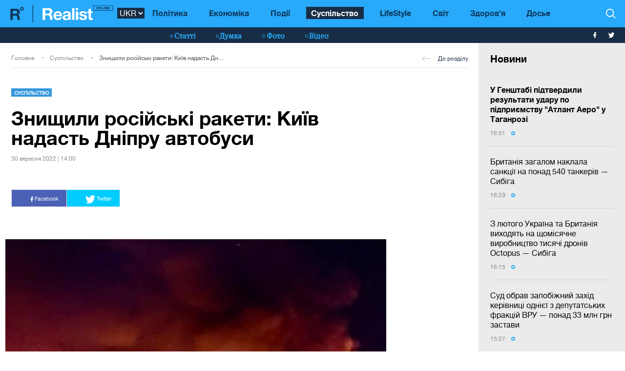

--- FILE ---
content_type: text/html; charset=UTF-8
request_url: https://realist.online/ukr/news/znishchili-rosijski-raketi-kijiv-nadast-dnipru-avtobusi
body_size: 13458
content:
    <!DOCTYPE html>
    <html lang="uk">
                    <head>
    <meta charset="utf-8">
    <meta http-equiv="X-UA-Compatible" content="IE=edge">
    <meta name="viewport" content="width=device-width, initial-scale=1">
    
        <title>Обстріл Дніпра 30 вересня - Київ відправить автобуси замість згорілих</title>    <meta name="description" content="У Дніпрі 30 вересня внаслідок ракетного удару пошкоджено сотню автобусів. Мер Києва Віталій Кличко обіцяв допомогти дніпрянам із транспортом" class="js-meta" />        
    <meta name="google-site-verification" content="lhSer1jyyuRiJ-ZpOF58dXBcxoba-zsQT0WHYRsS-ms" />

        
            
    
    <meta name="twitter:card" content="summary">
    <meta name="twitter:title" content="Знищили російські ракети: Київ надасть Дніпру автобуси">
    <meta name="twitter:image" content="https://realist.online/img/article/1246/98_og_image-v1664536155.jpg">

    <meta property="og:title" content="Знищили російські ракети: Київ надасть Дніпру автобуси">
    <meta property="og:description" content=" Близько 100 одиниць техніки було пошкоджено внаслідок ракетного удару 30 вересня ">
    <meta property="og:url" content="https://realist.online/ukr/news/znishchili-rosijski-raketi-kijiv-nadast-dnipru-avtobusi" />
    <meta property="og:image" content="https://realist.online/img/article/1246/98_og_image-v1664536155.jpg" />
    <meta property="og:type" content="article"/>
    <meta property="og:image:width" content="1200" />
    <meta property="og:image:height" content="678" />

    <link href="/user/css/realist-min-v108.css" rel="stylesheet">
    <link href="/user/css/mfix5-v26.css" rel="stylesheet">

    <script async src="https://pagead2.googlesyndication.com/pagead/js/adsbygoogle.js?client=ca-pub-4708441813994321" crossorigin="anonymous"></script>
    <script async src="https://pagead2.googlesyndication.com/pagead/js/adsbygoogle.js?client=ca-pub-5905182425492370" crossorigin="anonymous"></script>

                                                        <link rel="preload" as="image" href="/img/article/1246/98_large-v1664536155.jpg"/>
            <link rel="preload" as="image" href="/img/article/1246/98_tn-v1664536155.jpg"/>
            
            
                

            <script type="application/ld+json">
        {
            "@context": "http://schema.org",
            "@type": "NewsArticle",
            "mainEntityOfPage": {
                "@type": "WebPage",
                "@id": "https://realist.online/ukr/news/znishchili-rosijski-raketi-kijiv-nadast-dnipru-avtobusi"
            },
            "headline": "Знищили російські ракети: Київ надасть Дніпру автобуси",
                        "image":  ["https://realist.online/img/article/1246/98_main-v1664536155.jpg"],
                "datePublished": "2022-09-30T14:00:00+03:00",
                "dateCreated": "2022-09-30T14:00:00+03:00",
                    "dateModified": "2026-01-17T06:12:51+02:00",
                    "publisher": {
                "@type": "Organization",
                "name": "Realist.online",
                "logo": {
                    "@type": "ImageObject",
                    "url": "https://realist.online/user/img/realist-logo.png",
                    "width": 264,
                    "height": 46
                }
            },
            "author": {
                "@type": "Organization",
                "name": "Realist.online"
            },
            "description": "У Дніпрі 30 вересня внаслідок ракетного удару пошкоджено сотню автобусів. Мер Києва Віталій Кличко обіцяв допомогти дніпрянам із транспортом"
        }</script>
    
            <script type="application/ld+json">
        {
            "@context": "http://schema.org/", 
            "@type": "BreadcrumbList", 
            "itemListElement": [
                { 
                "@type": "ListItem", 
                "position": "1", 
                "item": { 
                    "@id": "https://realist.online/ukr", 
                    "name": "Головна" 
                } 
                },
                {
                "@type": "ListItem", 
                "position": "2", 
                "item": { 
                    "@id": "https://realist.online/ukr/society", 
                    "name": "Суспільство" 
                } 
                },
                {
                "@type": "ListItem", 
                "position": "3", 
                "item": { 
                    "@id": "https://realist.online/ukr/news/znishchili-rosijski-raketi-kijiv-nadast-dnipru-avtobusi", 
                    "name": "Знищили російські ракети: Київ надасть Дніпру автобуси" 
                } 
                }
            ]
        }
        </script>
        
    <link rel="shortcut icon" href="/user/img/favicon.ico" type="image/x-icon">

    
            

                <link rel="canonical" href="https://realist.online/ukr/news/znishchili-rosijski-raketi-kijiv-nadast-dnipru-avtobusi"/>
        <link rel="alternate" href="https://realist.online/ukr/news/znishchili-rosijski-raketi-kijiv-nadast-dnipru-avtobusi" hreflang="uk-UA"/>
                        <link rel="alternate" href="https://realist.online/news/unichtozhili-rossijskie-rakety-kiev-predostavit-dnepru-avtobusy-" hreflang="ru-UA"/>
            
            <link rel="amphtml" href="https://realist.online/ukr/amp/news/znishchili-rosijski-raketi-kijiv-nadast-dnipru-avtobusi">
    
    <script async src="https://pagead2.googlesyndication.com/pagead/js/adsbygoogle.js?client=ca-pub-6199736419428429" crossorigin="anonymous"></script>

    <!-- Google tag (gtag.js) -->
    <script async src="https://www.googletagmanager.com/gtag/js?id=G-0ZC460X59H"></script>
    <script>
        window.dataLayer = window.dataLayer || [];
        function gtag(){dataLayer.push(arguments);}
        gtag('js', new Date());

        gtag('config', 'G-0ZC460X59H');
    </script>

    <script>
        var loadsrcscache = [];
        load_srcs = function(sources, callback) {
            loadsrcscache.push([sources, callback]);
        }
    </script>
</head>

                                                            <body class="open-news">
            <div class="sbody">
                
                                    <script src="https://cdn.admixer.net/scripts3/loader2.js" async
                            data-inv="//inv-nets.admixer.net/"
                            data-r="single"
                            data-sender="admixer"
                            data-bundle="desktop"></script>
                    <script type='text/javascript'>
                        (window.globalAmlAds = window.globalAmlAds || []).push(function() {
                        globalAml.defineSlot({z: '008b0fad-8b34-455b-89d4-52129a977b75', ph: 'admixer_008b0fad8b34455b89d452129a977b75_zone_63499_sect_18531_site_13860', i: 'inv-nets', s:'d6188603-55af-49b3-b884-f8bd1f289d30', sender: 'admixer'});
                        globalAml.singleRequest("admixer");});
                    </script>
                                
                 
<header>
    <style>
        [data-place="45"] .banner img {
            max-height:88px;
            display:block;
            margin: 0 auto;
        }
    </style>
    <div class="header">
        <div class="menu-top" data-js="menu"> 
            
            <div class="inner relative">           
                <a href="/ukr" class="logo fl-left"><img src="/user/img/logo.svg" alt="Realist logo"></a>

                <select class="switcher js-lang-switch"> 
                                                                                                                                                                        <option data-lset="1"  value="/news/unichtozhili-rossijskie-rakety-kiev-predostavit-dnepru-avtobusy-">RUS</option>
                                                                                                                                                    <option data-lset="2" selected value="#">UKR</option>
                                    </select>

                <div class="btns-border btns-mobile clearfix fl-left">
                    <div class="themes fl-left" data-js="panel" data-type="themes">
                        <span class="icon-themes">
                            <img class="svg" src="/user/img/themes.svg" alt="themes" width="13" height="9">
                        </span>
                    </div>
                    <div class="stream fl-left" data-js="panel" data-type="news">
                        <span class="icon-stream">
                            <img class="svg" src="/user/img/stream1.svg" alt="stream" width="13" height="9">

                        </span>
                    </div>
                </div>
                <div class="menu-btns p-y-2">
                    <div class="mobile-btn fl-left" data-js="mobileMenu" style='display: none'>
                        <span class="mobile-sign"></span>Розділи
                    </div>
                    <div class="btns-border btns-border-bottom clearfix fl-left">
                    </div>
                    <div class="search fl-right" data-js="search" search-top>

                        <img class="svg" src="/user/img/search.svg" alt="search" width="12" height="12">

                    </div>
                </div>
                <input type="checkbox" id="nav-trigger" class="nav-trigger" style='display: none'/>
                <label class='nav-trigger-label' for="nav-trigger">
                <div><span class="mobile-sign"></span>Розділи</div>
                </label>
                <nav class="menu-wr">
                    <ul class="menu" mainmenu>
                                                                                                                                                                                <li class="link-item"><a href="/ukr/politika" class="link ">Політика</a></li>
                                                                                                                                                                                                            <li class="link-item"><a href="/ukr/ekonomika" class="link ">Економіка</a></li>
                                                                                                                                                                                                            <li class="link-item"><a href="/ukr/incident" class="link ">Події</a></li>
                                                                                                                                                                                                                                                                                <li class="link-item"><a href="/ukr/society" class="link active">Суспільство</a></li>
                                                                                                                                                                                                            <li class="link-item"><a href="/ukr/life" class="link ">LifeStyle</a></li>
                                                                                                                                                                                                            <li class="link-item"><a href="/ukr/mir" class="link ">Світ</a></li>
                                                                                                                                                                                                            <li class="link-item"><a href="/ukr/health" class="link ">Здоров'я</a></li>
                                                                            <li class="link-item">
                            <a href="/ukr/files/persons" class="link ">
                                Досье
                            </a>
                        </li>
                    </ul>
                </nav>
                
                <div class="panel-search">
                    <div class="input-wr">
                        <input type="text" placeholder="Пошук по сайту" class="input" id="top-search" search-top>
                    </div>
                </div>
            </div>
        </div>    
        <div class="menu-bottom">
            <div class="inner relative clearfix">
                <div class="menu-bottom-left">
                    <div class="rates fl-left clearfix">
                    </div>
                </div>
                <nav class="menu-wr" reloadable data-block="menu-bottom" data-fade="false">
                    <ul class="menu">
                                                                                                                                                                                <li class="hashtag-item">
                                    <a href="/ukr/publications" class="hashtag"><span class="hashtag-sign htsmall"></span>Статті</a>
                                </li>
                                                                                                                                                                                                                                                                                                                                                                                                                                                                                                                                                                    <li class="hashtag-item">
                                    <a href="/ukr/group/blog" class="hashtag"><span class="hashtag-sign htsmall"></span>Думка</a>
                                </li>
                                                                                                                                                                                                            <li class="hashtag-item">
                                    <a href="/ukr/group/fotoreportazh" class="hashtag"><span class="hashtag-sign htsmall"></span>Фото</a>
                                </li>
                                                                                                                                                                                                            <li class="hashtag-item">
                                    <a href="/ukr/group/video" class="hashtag"><span class="hashtag-sign htsmall"></span>Відео</a>
                                </li>
                                                                        </ul>
                </nav>
                <div class="social">
                    <a href="https://www.facebook.com/people/Realist-Online/100087422393232/" rel="nofollow" class="fb" target="_blank">
                        <img class="svg" src="/user/img/fb-wh.svg" alt="fb-wh" width="6" height="12">
                    </a>
                    <a href="https://twitter.com/realist_online" rel="nofollow" class="tw" target="_blank">
                        <img class="svg" src="/user/img/tw-wh.svg" alt="tw-wh" width="20" height="18">
                    </a>
                </div>
            </div>
        </div>
    </div>
</header>                  <style>aside > section > .sunsite_actions {position: relative;}.mob_close {margin: 0;display: block;width: 33px !important;position: absolute;top: 0;right: 0;height: 33px;background: #fff;z-index: 110000}.mob_close .btn_close_b {margin: 0;display: block;width: 33px !important;height: 33px;background-image: url("[data-uri]");background-size: 100%;cursor: pointer}.section-menu {display: flex;flex-direction: column;justify-content: space-between;}</style>



    <aside>
        <section class="section-menu section-news grey-item mfix">
                        <div data-action="banners" data-place="63" data-page="2900" class="sunsite_actions"></div>
    
    <section class="list">
        <div class="themes-title themes-title-inside m-t-pol p-t-2 p-x-3 p-b-2">Новини</div>

        <section class="panel-no-image-short clearfix js-append-stream">
                        
                            
                <section class="panel panel-text relative">
                    <section class="news-list">
                                                <a href="/ukr/news/u-henshtabi-pidtverdili-rezultati-udaru-po-pidprijemstvu-atlant-aero-u-tahanrozi" class="news-title" data-edit="141882,2900" data-absnum="141882">
                                                            <strong>У Генштабі підтвердили результати удару по підприємству "Атлант Аеро" у Таганрозі</strong>
                                                    </a>

                        
                        <div class="panel-date">
                            <span class="date-sign">
                                16:51
                                <span class="circle"></span>
                            </span>
                        </div>
                    </section>
                    <div class="line-bottom"></div>
                </section>

                                            
                <section class="panel panel-text relative">
                    <section class="news-list">
                                                <a href="/ukr/news/britanija-zahalom-naklala-sanktsiji-na-ponad-540-tankeriv-sibiha" class="news-title" data-edit="141881,2900" data-absnum="141881">
                                                            Британія загалом наклала санкції на понад 540 танкерів — Сибіга
                                                                                    </a>

                        
                        <div class="panel-date">
                            <span class="date-sign">
                                16:29
                                <span class="circle"></span>
                            </span>
                        </div>
                    </section>
                    <div class="line-bottom"></div>
                </section>

                                            
                <section class="panel panel-text relative">
                    <section class="news-list">
                                                <a href="/ukr/news/z-ljutoho-ukrajina-ta-britanija-vikhodjat-na-shchomisjachne-virobnitstvo-tisjachi-droniv-octopus-sibiha" class="news-title" data-edit="141880,2900" data-absnum="141880">
                                                            З лютого Україна та Британія виходять на щомісячне  виробництво тисячі дронів Octopus — Сибіга
                                                                                    </a>

                        
                        <div class="panel-date">
                            <span class="date-sign">
                                16:15
                                <span class="circle"></span>
                            </span>
                        </div>
                    </section>
                    <div class="line-bottom"></div>
                </section>

                                            
                <section class="panel panel-text relative">
                    <section class="news-list">
                                                <a href="/ukr/news/sud-obrav-zapobizhnij-zakhid-kerivnitsi-odnijeji-z-deputatskikh-fraktsij-vru-ponad-33-mln-hrn-zastavi" class="news-title" data-edit="141879,2900" data-absnum="141879">
                                                            Суд обрав запобіжний захід керівниці однієї з депутатських фракцій ВРУ — понад 33 млн грн застави
                                                                                    </a>

                        
                        <div class="panel-date">
                            <span class="date-sign">
                                15:27
                                <span class="circle"></span>
                            </span>
                        </div>
                    </section>
                    <div class="line-bottom"></div>
                </section>

                                            
                <section class="panel panel-text relative">
                    <section class="news-list">
                                                <a href="/ukr/news/do-kijeva-pribuv-zastupnik-premjer-ministra-velikoji-britaniji-devid-lammi" class="news-title" data-edit="141878,2900" data-absnum="141878">
                                                            <strong>До Києва прибув заступник прем’єр-міністра Великої Британії Девід Ламмі</strong>
                                                    </a>

                        
                        <div class="panel-date">
                            <span class="date-sign">
                                14:57
                                <span class="circle"></span>
                            </span>
                        </div>
                    </section>
                    <div class="line-bottom"></div>
                </section>

                                            
                <section class="panel panel-text relative">
                    <section class="news-list">
                                                <a href="/ukr/news/zelenskij-zustrivsja-z-prezidentom-chekhiji-petrom-pavelom" class="news-title" data-edit="141877,2900" data-absnum="141877">
                                                            <strong>Зеленський зустрівся з президентом Чехії Петром Павелом</strong>
                                                    </a>

                        
                        <div class="panel-date">
                            <span class="date-sign">
                                14:46
                                <span class="circle"></span>
                            </span>
                        </div>
                    </section>
                    <div class="line-bottom"></div>
                </section>

                                            
                <section class="panel panel-text relative">
                    <section class="news-list">
                                                <a href="/ukr/news/pid-chas-obshukiv-u-holovi-vlk-na-dnipropetrovshchini-vijavili-ponad-300-000-sbu" class="news-title" data-edit="141876,2900" data-absnum="141876">
                                                            Під час обшуків у голови ВЛК на Дніпропетровщині виявили понад $300 000 — СБУ
                                                                                    </a>

                        
                        <div class="panel-date">
                            <span class="date-sign">
                                14:25
                                <span class="circle"></span>
                            </span>
                        </div>
                    </section>
                    <div class="line-bottom"></div>
                </section>

                                            
                <section class="panel panel-text relative">
                    <section class="news-list">
                                                <a href="/ukr/news/sbu-zirvala-sprobu-dronovoji-ataki-na-vijskovikh-v-odesi-foto-video" class="news-title" data-edit="141875,2900" data-absnum="141875">
                                                            СБУ зірвала спробу дронової атаки на військових в Одесі (фото, відео)
                                                                                    </a>

                        
                        <div class="panel-date">
                            <span class="date-sign">
                                14:06
                                <span class="circle"></span>
                            </span>
                        </div>
                    </section>
                    <div class="line-bottom"></div>
                </section>

                                            
                <section class="panel panel-text relative">
                    <section class="news-list">
                                                <a href="/ukr/news/bijtsi-natshvardiji-za-dva-tizhni-2026-roku-znishchili-18-rosijskikh-tankiv-klimenko" class="news-title" data-edit="141874,2900" data-absnum="141874">
                                                            Бійці Нацгвардії за два тижні 2026 року знищили 18 російських танків — Клименко
                                                                                    </a>

                        
                        <div class="panel-date">
                            <span class="date-sign">
                                13:36
                                <span class="circle"></span>
                            </span>
                        </div>
                    </section>
                    <div class="line-bottom"></div>
                </section>

                                            
                <section class="panel panel-text relative">
                    <section class="news-list">
                                                <a href="/ukr/news/nimechchina-ne-propustila-tanker-tinovoho-flotu-rf-do-baltijskoho-morja-zmi" class="news-title" data-edit="141873,2900" data-absnum="141873">
                                                            Німеччина не пропустила танкер "тіньового флоту" рф до Балтійського моря — ЗМІ
                                                                                    </a>

                        
                        <div class="panel-date">
                            <span class="date-sign">
                                13:21
                                <span class="circle"></span>
                            </span>
                        </div>
                    </section>
                    <div class="line-bottom"></div>
                </section>

                                            
                <section class="panel panel-text relative">
                    <section class="news-list">
                                                <a href="/ukr/news/vms-zsu-znishchili-virobnichi-potuzhnosti-zavodu-atlant-aero-u-tahanrozi-video" class="news-title" data-edit="141872,2900" data-absnum="141872">
                                                            <strong>ВМС ЗСУ знищили виробничі потужності заводу "Атлант Аеро" у Таганрозі (відео)</strong>
                                                    </a>

                        
                        <div class="panel-date">
                            <span class="date-sign">
                                12:48
                                <span class="circle"></span>
                            </span>
                        </div>
                    </section>
                    <div class="line-bottom"></div>
                </section>

                                            
                <section class="panel panel-text relative">
                    <section class="news-list">
                                                <a href="/ukr/news/u-2025-rotsi-po-enerhetitsi-bulo-zavdano-612-atak-voroha-shmihal" class="news-title" data-edit="141871,2900" data-absnum="141871">
                                                            У 2025 році по енергетиці було завдано 612 атак ворога — Шмигаль
                                                                                    </a>

                        
                        <div class="panel-date">
                            <span class="date-sign">
                                12:08
                                <span class="circle"></span>
                            </span>
                        </div>
                    </section>
                    <div class="line-bottom"></div>
                </section>

                                            
                <section class="panel panel-text relative">
                    <section class="news-list">
                                                <a href="/ukr/news/britanija-vidilila-23-mln-na-pidtrimku-ukrajinskoji-enerhetiki-" class="news-title" data-edit="141870,2900" data-absnum="141870">
                                                            <strong>Британія виділила €23 млн на підтримку української енергетики </strong>
                                                    </a>

                        
                        <div class="panel-date">
                            <span class="date-sign">
                                11:43
                                <span class="circle"></span>
                            </span>
                        </div>
                    </section>
                    <div class="line-bottom"></div>
                </section>

                                            
                <section class="panel panel-text relative">
                    <section class="news-list">
                                                <a href="/ukr/news/do-kijeva-pribuv-prezident-chekhiji-petr-pavel-mzs" class="news-title" data-edit="141869,2900" data-absnum="141869">
                                                            <strong>До Києва прибув президент Чехії Петр Павел — МЗС</strong>
                                                    </a>

                        
                        <div class="panel-date">
                            <span class="date-sign">
                                11:16
                                <span class="circle"></span>
                            </span>
                        </div>
                    </section>
                    <div class="line-bottom"></div>
                </section>

                                            
                <section class="panel panel-text relative">
                    <section class="news-list">
                                                <a href="/ukr/news/vnaslidok-atak-rf-po-ukrajinskij-enerhetitsi-znestrumleno-spozhivachiv-u-dvokh-rehionakh-minenerho" class="news-title" data-edit="141868,2900" data-absnum="141868">
                                                            Внаслідок атак рф по українській енергетиці знеструмлено споживачів у двох регіонах — Міненерго
                                                                                    </a>

                        
                        <div class="panel-date">
                            <span class="date-sign">
                                11:10
                                <span class="circle"></span>
                            </span>
                        </div>
                    </section>
                    <div class="line-bottom"></div>
                </section>

                                            
                <section class="panel panel-text relative">
                    <section class="news-list">
                                                <a href="/ukr/news/rosijani-atakuvali-kritichnu-infrastrukturu-na-zhitomirshchini-vinikla-pozhezha" class="news-title" data-edit="141867,2900" data-absnum="141867">
                                                            Росіяни атакували критичну інфраструктуру на Житомирщині: виникла пожежа
                                                                                    </a>

                        
                        <div class="panel-date">
                            <span class="date-sign">
                                10:40
                                <span class="circle"></span>
                            </span>
                        </div>
                    </section>
                    <div class="line-bottom"></div>
                </section>

                                            
                <section class="panel panel-text relative">
                    <section class="news-list">
                                                <a href="/ukr/news/zminjujemo-pravila-peresuvannja-hromadjan-na-vulitsi-v-komendantsku-hodinu-shmihal" class="news-title" data-edit="141866,2900" data-absnum="141866">
                                                            Змінюємо правила пересування громадян на вулиці в комендантську годину — Шмигаль
                                                                                    </a>

                        
                        <div class="panel-date">
                            <span class="date-sign">
                                10:22
                                <span class="circle"></span>
                            </span>
                        </div>
                    </section>
                    <div class="line-bottom"></div>
                </section>

                                            
                <section class="panel panel-text relative">
                    <section class="news-list">
                                                <a href="/ukr/news/vnaslidok-vorozhikh-atak-na-sumshchini-odin-zahiblij-ta-11-poranenikh-politsija-fiksuje-naslidki" class="news-title" data-edit="141865,2900" data-absnum="141865">
                                                            Внаслідок ворожих атак на Сумщині один загиблий та 11 поранених: поліція фіксує наслідки
                                                                                    </a>

                        
                        <div class="panel-date">
                            <span class="date-sign">
                                09:49
                                <span class="circle"></span>
                            </span>
                        </div>
                    </section>
                    <div class="line-bottom"></div>
                </section>

                                            
                <section class="panel panel-text relative">
                    <section class="news-list">
                                                <a href="/ukr/news/rosijani-atakuvali-76-udarnimi-bpla-skilki-vdalosja-znishchiti" class="news-title" data-edit="141864,2900" data-absnum="141864">
                                                            Росіяни атакували 76 ударними БпЛА: скільки вдалося знищити
                                                                                    </a>

                        
                        <div class="panel-date">
                            <span class="date-sign">
                                09:33
                                <span class="circle"></span>
                            </span>
                        </div>
                    </section>
                    <div class="line-bottom"></div>
                </section>

                                            
                    <div class="panel panel-text relative">
                        <div class="news-list">
                            <div data-action="banners" data-place="41" data-page="2900" class="sunsite_actions"></div>
                        </div>
                    </div>

                    <div class="section-date fl-left col-xs-12">15 сiчня 2026</div>
                
                <section class="panel panel-text relative">
                    <section class="news-list">
                                                <a href="/ukr/news/rosija-balistikoju-udarila-po-portovij-infrastrukturi-chornomorska-je-poraneni" class="news-title" data-edit="141863,2900" data-absnum="141863">
                                                            росія балістикою ударила по портовій інфраструктурі Чорноморська: є поранені
                                                                                    </a>

                        
                        <div class="panel-date">
                            <span class="date-sign">
                                16:52
                                <span class="circle"></span>
                            </span>
                        </div>
                    </section>
                    <div class="line-bottom"></div>
                </section>

                                    </section>

        <div class="panel panel-text relative newsmob">
            <div class="news-list">
                <a href="/ukr/news" class="_news-title">Читати всі новини</a>
            </div>
        </div>

        <div class="panel panel-text relative js-load-more" >
            <div class="news-list">
                <a href="/ukr/news" class="_news-title">Читати всі новини</a>
            </div>
        </div>

    </section>

            <div data-action="banners" data-place="69" data-page="2900" class="sunsite_actions"></div>
    
        </section>
    </aside>

<script>
    document.querySelector('body').classList.add('open-news');

    /*
    document.addEventListener("scroll", function() {
        if(window.banners_loaded && !window.init_aside) {
            setTimeout(() => {
                if(window.scrollY >= 10) {
                    const section_menu = document.querySelector('.section-menu.section-news');
                    var bans = section_menu.querySelectorAll('.banner'), 
                        ban_h = 0;

                    for (let ban of bans) {
                        ban_h += ban.offsetHeight;
                    }

                    let list = section_menu.querySelector('.list');
                    list.style.height = 'calc(100vh - '+ ban_h +'px - 88px)';

                    window.init_aside = true;
                }
            }, 1000);
        }
    });



    let moreBtn = document.querySelector('.js-load-more');
    let streamElement = document.querySelector('.js-append-stream');
    
    let page = 2;
    
    if(moreBtn && streamElement) {
        moreBtn.addEventListener('click', function (e) {
            e.preventDefault();

            ajax.get(
                'https://realist.online' + lang + '/actions/load-news',
                {
                    'page' : page
                },
                function(data) {
                    data = JSON.parse(data);
                    if(data.success) {
                        let stream = data.list;
                        for(let item in stream) {
                            //streamElement.append(fromHTML(stream[item]));
                            var resHTML = fromHTMLAll(stream[item]);
                            Array.from(resHTML).forEach(function(el) {
                                streamElement.append(el);
                            });
                        }
                        page++;
                        
                        if(typeof place_redactor_pens !== 'undefined') {
                            place_redactor_pens();
                        }
                    }

                    if(!data.next) {
                        moreBtn.style.display = 'none';
                    }
                }
            );
        });
    }
    */
</script>
<section reloadable="" data-block="content" class="section-main">
    <div class="content">
        <div class="panel-list">
            <div class="inner">
                <div class="row">
                    <div class="template clearfix" data-js="template">
                        <div class="grid" style="position: relative; height: 0px;">
                            <div class="grid-sizer"></div>
                            <div class="item width-12" style="position: absolute; left: 0%; top: 0px;">
                                <div class="wrapper">
                                    <div style="text-align:center; margin:0 auto;">
                                    </div>
                                </div>
                            </div>
                            <div class="item width-12" style="position: absolute; left: 0%; top: 0px;">
                                <div class="wrapper">
                                </div>
                            </div>
                        </div>
                    </div>
                </div>
            </div>

            <div class="panel-list breadcrumbs-list breadcrumbs-list-relative margin-up breadcrumbs-after-banner">
    <div>
        <div class="inner breadcrumbs-inner">
            <div class="breadcrumbs-line clearfix">
                <ul class="breadcrumbs col-xs-8">
                    <li class="crumbs-item"><a href="/ukr/">Головна</a></li>
                    <li class="crumbs-item"><a href="/ukr/society">Суспільство</a></li>
                    <li class="crumbs-item"><a href="/ukr/news/znishchili-rosijski-raketi-kijiv-nadast-dnipru-avtobusi">Знищили російські ракети: Київ надасть Дніпру автобуси</a></li>
                </ul>
                <a href="/ukr/society" class="back"><span class="back-sign"></span>До розділу</a>
            </div>
        </div>
    </div>
</div>            
            <article class="content content-aside-fixed mir">
                <div class="panel-list panel-list-header">
                    <div class="inner">
                        <div class="row content-wide-block min-text-height650">
                            <div class="clearfix col-xs-9">
                                <div class="panel panel-text col-sm-10 fl-left">
                                    <div class="panel-type-inner">
                                        <a href="/ukr/society" class="panel-type up">Суспільство</a>

                                                                            </div>

                                    <h1 data-edit="124698,2900" data-absnum="124698">Знищили російські ракети: Київ надасть Дніпру автобуси</h1>
                                    <div class="panel-date">
                                        30 вересня 2022 | 14:00
                                    </div>
                                </div>
                            </div>
                            <div class="panel-aside col-sm-3 m-t-1 p-t-pol">
                            </div>
                            <div class="wrapper col-xs-12 col-sm-9 clearfix fl-left">
                                <div class="social-share">
                                    <div class="social-likes likely" data-js="likely">
                                        <div class="facebook">
                                            <img class="svg" src="/user/img/fb-wh.svg" alt="fb-wh" width="6" height="12">
                                            Facebook
                                        </div>
                                        <div class="twitter">
                                            <img class="svg" src="/user/img/tw-wh.svg" alt="tw-wh" width="20" height="18">
                                            Twitter
                                        </div>
                                    </div>
                                </div>
                            </div>

                                                                                        <div class="wrapper col-xs-12 col-sm-9 clearfix" style="max-width:900px;">
                                    <picture style="max-width:750px;width:100%; height:auto">
                                        <source srcset="/img/article/1246/98_tn-v1664536155.jpg" media="(max-width: 567px)">
                                        <img src="/img/article/1246/98_large-v1664536155.jpg" alt="Обстріл Дніпра 30 вересня - Київ відправить автобуси замість згорілих - фото 1">
                                    </picture>
                                                                    </div>
                                                        
                            <div id="article-content">
                                

                                                                    <div class="only-text fl-left col-mob-12 col-sm-9 left2">
                                        <div class="panel panel-text p-y-0 col-xs-12">
                                                                                        <p>Київ надасть Дніпру 30 пасажирських автобусів замість тих, які <a href="/ukr/news/okupanti-obstriljali-dnipro-horit-50-avtobusiv-je-zhertvi">внаслідок ракетного удару російськими військами 30 вересня згоріли</a>. У п'ятницю вранці близько 100 автобусів у Дніпрі було знищено чи пошкоджено.</p><div class="advertising ukrnet"><div data-action="banners" data-place="49" data-page="2900" data-absnum="124698" class="sunsite_actions"></div></div>
<p>Про це <a target="_blank" href="https://t.me/vitaliy_klitschko/1513">заявив</a> столичний голова Віталій Кличко у Telegram-каналі.</p>
<p>Мер Києва Віталій Кличко розповів, що провів розмову з міським головою Дніпра Борисом Філатовим та запевнив, що Київ, у свою чергу, надасть усю можливу допомогу.</p><div class="advertising ukrnet"><div data-action="banners" data-place="65" data-page="2900" data-absnum="124698" class="sunsite_actions"></div></div>
<p><strong>Читай також: <a href="/ukr/news/rosijani-vnochi-atakuvali-dnipro-je-zahibli-ta-poraneni-foto">Росіяни вночі атакували Дніпро: є загиблі та поранені</a></strong></p><div class="advertising ukrnet"><div data-action="banners" data-place="50" data-page="2900" data-absnum="124698" class="sunsite_actions"></div></div>
<p>"<em>Говорив зі своїм колегою Борисом Філатовим. Після обстрілу минулої ночі у Дніпрі знищено або пошкоджено близько 100 одиниць громадського транспорту - міських автобусів. Столиця підтримує дніпрян і надасть допомогу, яку може</em>", - зазначив Віталій Кличко.</p>
<p>Нагадаємо, як раніше повідомляв Realist.online, <a href="/ukr/news/rankovij-udar-po-dnipropetrovskij-oblasti-kilkist-postrazhdalikh-zrosla">Дніпропетровську область російські війська обстріляли</a> і днем раніше, 29 вересня.</p><div data-action="banners" data-place="44" data-page="2900" data-absnum="124698" class="sunsite_actions"></div>
                                        </div>
                                        <a class="googlenews" target="_blank" rel="nofollow" href="https://news.google.com/publications/CAAiEBJcPXntZZ1BKq4wQauCDjoqFAgKIhASXD157WWdQSquMEGrgg46?hl=ru&gl=UA&ceid=UA%3Aru">Читайте Realist в Google News</a>
                                    </div>
                                
                                                                                                                                                                                                                    <a class="author-link" href="/ukr/people/andrey-nevidimiy">Андрій Невидимий</a>
                                                                                                </div>
                            <div style="margin-bottom: 30px;display: block;">
                                <div data-action="banners" data-place="67" data-page="2900" class="sunsite_actions after-article-bn-fix"></div>
                            </div>
                            <div style="margin-bottom: 30px;display: block;">
                                <div data-action="banners" data-place="66" data-page="2900" class="sunsite_actions after-article-bn-fix"></div>
                            </div>
                            <div class="panel-inside col-sm-9">
                                <div class="panel panel-text">
                                    <div class="tegs">
                                                                                    <a href="/ukr/tag/klichko" class="teg fl-left">Кличко</a>
                                                                                    <a href="/ukr/tag/dnipro" class="teg fl-left">Дніпро</a>
                                                                                    <a href="/ukr/tag/avtobusi" class="teg fl-left">автобуси</a>
                                                                                    <a href="/ukr/tag/raketnij-udar" class="teg fl-left">ракетний удар</a>
                                                                                    <a href="/ukr/tag/vijna-z-rosijeju" class="teg fl-left">війна з Росією</a>
                                                                            </div>
                                </div>
                            </div>
                        </div>
                    </div>
                </div>
            </article>

            <script>
                load_srcs(['/user/js/likely.js', '/user/css/likely.css'], function() {
                    likely.initiate();
                    
                    let bd = document.querySelector('body');
                    bd.classList.add('open-news');

                    let findCrs = Array.from(document.querySelectorAll(
                        '[data-js="sliderPhoto"], [data-js="sliderInside"], [data-js="sliderNews"]'
                    ));

                    if(findCrs.length > 0) {
                        load_srcs(['/user/js/tiny-slider.js', '/user/css/tiny-slider.css'], function() {
                            findCrs.forEach(function(elm) {
                                let stype = elm.getAttribute('data-js');
                                let ctr = (stype != 'sliderPhoto') ? elm : elm.querySelector('.slider-photo');

                                tns({
                                    container: ctr,
                                    items: 1,
                                    mode: 'carousel',
                                    controlsPosition: 'bottom',
                                    controlsContainer: elm.querySelector('.slider-photo-nav'),
                                    nav: true,
                                    navPosition: 'bottom',
                                    navAsThumbnails: true,
                                    mouseDrag: true,
                                    lazyload: true,
                                    autoplay: false
                                });
                            });
                        });
                    }
                });
            </script>

            

<section class="content">
    <div class="panel-list">
        <div class="inner">
            <section class="row">
                <div class="template clearfix">
                    <div class="grid">
                        <div class="item">
                        </div>
                    </div>

                    <div class="item width-12">
                        <div class="wrapper">
                            <div class="panel relative col-xs-12 fl-none m-y-3 p-y-0">
                                <div class="divider"></div>
                            </div>
                        </div>
                    </div>

                    <div class="item width-12">
                        <div data-action="banners" data-place="47" data-page="2900" class="sunsite_actions"></div>
                        <div data-action="banners" data-place="61" data-page="2900" class="sunsite_actions"></div>
                    </div>
                    
                    <section class="item width-7 new-line">
                        <div class="wrapper">
                        </div>
                    </section>

                                            
                                                                                                                                                                                                                                                    
                                                                                                                                                                    
                                                                                                                                                                    
                                                                                                                                                                                                                                                    
                                                                                                                                                                    
                                                                                                                                                                    
                                                                                                                                                                                                                                                <section class="item width-5">
                                                   <section class="panel-top-image panel panel-height-1 col-sm-12">
                                <div class="panel-wr panel-wr-top shadow shadow-colored">
                                    <a href="#" class="panel-type up m-l-3 m-t-3">Новини</a>
                                    <a href="/ukr/news/u-henshtabi-pidtverdili-rezultati-udaru-po-pidprijemstvu-atlant-aero-u-tahanrozi" class="panel-inner">
                                       <img srcset="[data-uri]" src="/img/article/1418/82_tn_wide-v1768575104.jpg" data-srcset="/img/article/1418/82_tn_wide-v1768575104.jpg 100w" alt='У Генштабі підтвердили результати удару по підприємству "Атлант Аеро" у Таганрозі'/> 
                                    </a>
                                    <div class="panel-info p-a-3">
                                        <a href="/ukr/news/u-henshtabi-pidtverdili-rezultati-udaru-po-pidprijemstvu-atlant-aero-u-tahanrozi" class="panel-title">
                                            <span class="title-inner" data-edit="141882,2900" data-absnum="141882">У Генштабі підтвердили результати удару по підприємству "Атлант Аеро" у Таганрозі</span>
                                        </a>
                                    </div>
                                    <div class="panel-date m-a-3">16 сiчня 2026</div>
                                </div>
                            </section>
                        
                    </section>

                    <section class="item width-7">
                        <div data-action="banners" data-place="51" data-page="2900" class="sunsite_actions"></div>
                    </section>

                    <section class="item width-5 mobile-vis" style="display:none">
                        <div class="panel-top-image panel panel-height-2 col-sm-12">
                            <div data-action="banners" data-place="42" data-page="2900" class="sunsite_actions"></div>
                        </div>
                    </section>

                    <section class="item width-12 new-line">
                        <div class="wrapper">
                        </div>
                    </section>
                    <section class="item width-7 new-line">
                        <section class="wrapper">
                                                        <section class="panel-top-image panel panel-height-1 col-sm-6">
                                <div class="panel-wr panel-wr-top shadow shadow-colored">
                                    <a href="#" class="panel-type up m-l-3 m-t-3">Новини</a>
                                    <a href="/ukr/news/britanija-zahalom-naklala-sanktsiji-na-ponad-540-tankeriv-sibiha" class="panel-inner">
                                       <img srcset="[data-uri]" src="/img/article/1418/81_tn-v1768573745.jpg" data-srcset="/img/article/1418/81_tn-v1768573745.jpg 100w" alt='Британія загалом наклала санкції на понад 540 танкерів — Сибіга'/> 
                                    </a>
                                    <div class="panel-info p-a-3">
                                        <a href="/ukr/news/britanija-zahalom-naklala-sanktsiji-na-ponad-540-tankeriv-sibiha" class="panel-title">
                                            <span class="title-inner" data-edit="141881,2900" data-absnum="141881">Британія загалом наклала санкції на понад 540 танкерів — Сибіга</span>
                                        </a>
                                    </div>
                                    <div class="panel-date m-a-3">16 сiчня 2026</div>
                                </div>
                            </section>
                        
                                                        <section class="panel-top-image panel panel-height-1 col-sm-6">
                                <div class="panel-wr panel-wr-top shadow shadow-colored">
                                    <a href="#" class="panel-type up m-l-3 m-t-3">Новини</a>
                                    <a href="/ukr/news/z-ljutoho-ukrajina-ta-britanija-vikhodjat-na-shchomisjachne-virobnitstvo-tisjachi-droniv-octopus-sibiha" class="panel-inner">
                                       <img srcset="[data-uri]" src="/img/article/1418/80_tn-v1768572915.jpg" data-srcset="/img/article/1418/80_tn-v1768572915.jpg 100w" alt='З лютого Україна та Британія виходять на щомісячне  виробництво тисячі дронів Octopus — Сибіга'/> 
                                    </a>
                                    <div class="panel-info p-a-3">
                                        <a href="/ukr/news/z-ljutoho-ukrajina-ta-britanija-vikhodjat-na-shchomisjachne-virobnitstvo-tisjachi-droniv-octopus-sibiha" class="panel-title">
                                            <span class="title-inner" data-edit="141880,2900" data-absnum="141880">З лютого Україна та Британія виходять на щомісячне  виробництво тисячі дронів Octopus — Сибіга</span>
                                        </a>
                                    </div>
                                    <div class="panel-date m-a-3">16 сiчня 2026</div>
                                </div>
                            </section>
                        
                        </section>
                    </section>
                    <section class="item width-5">
                        <section class="wrapper">
                                                        <section class="panel-top-image panel panel-height-1 col-sm-12">
                                <div class="panel-wr panel-wr-top shadow shadow-colored">
                                    <a href="#" class="panel-type up m-l-3 m-t-3">Новини</a>
                                    <a href="/ukr/news/sud-obrav-zapobizhnij-zakhid-kerivnitsi-odnijeji-z-deputatskikh-fraktsij-vru-ponad-33-mln-hrn-zastavi" class="panel-inner">
                                       <img srcset="[data-uri]" src="/img/article/1418/79_tn_wide-v1768570073.jpg" data-srcset="/img/article/1418/79_tn_wide-v1768570073.jpg 100w" alt='Суд обрав запобіжний захід керівниці однієї з депутатських фракцій ВРУ — понад 33 млн грн застави'/> 
                                    </a>
                                    <div class="panel-info p-a-3">
                                        <a href="/ukr/news/sud-obrav-zapobizhnij-zakhid-kerivnitsi-odnijeji-z-deputatskikh-fraktsij-vru-ponad-33-mln-hrn-zastavi" class="panel-title">
                                            <span class="title-inner" data-edit="141879,2900" data-absnum="141879">Суд обрав запобіжний захід керівниці однієї з депутатських фракцій ВРУ — понад 33 млн грн застави</span>
                                        </a>
                                    </div>
                                    <div class="panel-date m-a-3">16 сiчня 2026</div>
                                </div>
                            </section>
                        
                        </section>
                    </section>
                    <section class="item width-7 new-line">
                        <section class="wrapper">
                                                        <section class="panel-top-image panel panel-height-1 col-sm-6">
                                <div class="panel-wr panel-wr-top shadow shadow-colored">
                                    <a href="#" class="panel-type up m-l-3 m-t-3">Політика</a>
                                    <a href="/ukr/news/do-kijeva-pribuv-zastupnik-premjer-ministra-velikoji-britaniji-devid-lammi" class="panel-inner">
                                       <img srcset="[data-uri]" src="/img/article/1418/78_tn-v1768568264.jpg" data-srcset="/img/article/1418/78_tn-v1768568264.jpg 100w" alt='До Києва прибув заступник прем’єр-міністра Великої Британії Девід Ламмі'/> 
                                    </a>
                                    <div class="panel-info p-a-3">
                                        <a href="/ukr/news/do-kijeva-pribuv-zastupnik-premjer-ministra-velikoji-britaniji-devid-lammi" class="panel-title">
                                            <span class="title-inner" data-edit="141878,2900" data-absnum="141878">До Києва прибув заступник прем’єр-міністра Великої Британії Девід Ламмі</span>
                                        </a>
                                    </div>
                                    <div class="panel-date m-a-3">16 сiчня 2026</div>
                                </div>
                            </section>
                        
                                                        <section class="panel-top-image panel panel-height-1 col-sm-6">
                                <div class="panel-wr panel-wr-top shadow shadow-colored">
                                    <a href="#" class="panel-type up m-l-3 m-t-3">Політика</a>
                                    <a href="/ukr/news/zelenskij-zustrivsja-z-prezidentom-chekhiji-petrom-pavelom" class="panel-inner">
                                       <img srcset="[data-uri]" src="/img/article/1418/77_tn-v1768567606.jpg" data-srcset="/img/article/1418/77_tn-v1768567606.jpg 100w" alt='Зеленський зустрівся з президентом Чехії Петром Павелом'/> 
                                    </a>
                                    <div class="panel-info p-a-3">
                                        <a href="/ukr/news/zelenskij-zustrivsja-z-prezidentom-chekhiji-petrom-pavelom" class="panel-title">
                                            <span class="title-inner" data-edit="141877,2900" data-absnum="141877">Зеленський зустрівся з президентом Чехії Петром Павелом</span>
                                        </a>
                                    </div>
                                    <div class="panel-date m-a-3">16 сiчня 2026</div>
                                </div>
                            </section>
                        
                        </section>
                    </section>
                    <section class="item width-5">
                        <section class="wrapper">
                                                        <section class="panel-top-image panel panel-height-1 col-sm-12">
                                <div class="panel-wr panel-wr-top shadow shadow-colored">
                                    <a href="#" class="panel-type up m-l-3 m-t-3">Новини</a>
                                    <a href="/ukr/news/pid-chas-obshukiv-u-holovi-vlk-na-dnipropetrovshchini-vijavili-ponad-300-000-sbu" class="panel-inner">
                                       <img srcset="[data-uri]" src="/img/article/1418/76_tn_wide-v1768566325.jpg" data-srcset="/img/article/1418/76_tn_wide-v1768566325.jpg 100w" alt='Під час обшуків у голови ВЛК на Дніпропетровщині виявили понад $300 000 — СБУ'/> 
                                    </a>
                                    <div class="panel-info p-a-3">
                                        <a href="/ukr/news/pid-chas-obshukiv-u-holovi-vlk-na-dnipropetrovshchini-vijavili-ponad-300-000-sbu" class="panel-title">
                                            <span class="title-inner" data-edit="141876,2900" data-absnum="141876">Під час обшуків у голови ВЛК на Дніпропетровщині виявили понад $300 000 — СБУ</span>
                                        </a>
                                    </div>
                                    <div class="panel-date m-a-3">16 сiчня 2026</div>
                                </div>
                            </section>
                        
                        </section>
                    </section>
                    <section class="item width-7 new-line">
                        <div class="wrapper">
                        </div>
                    </section>
                </div>
            </section>
        </div>
    </div>
</section>

<section class="content">
    <div class="panel-list">
        <div class="inner">
            <section class="row">
                <div class="template clearfix">
                    <div class="item width-12">
                        <div data-action="banners" data-place="68" data-page="2900" class="sunsite_actions after-article-bn-fix"></div>
                    </div>
                </div>
            </section>
        </div>
    </div>
</section>        </div>
    </div>
</section>                  <footer>
    <div class="footer">
        <div class="inner relative clearfix">
            <div class="copy-rights fl-left">
                <a href="/" class="logo-sm">
                    <img class="svg" src="/user/img/logo-sm-footer.svg" alt="logo-sm" width="35" height="35">
                </a>
                <div class="copy">
                    <p>&copy; REALIST.ONLINE</p>
                    <p>Щоденне онлайн-видання</p>
                    <p>Всі права захищені</p>
                </div>
                <div class="social">
                    <a href="https://www.facebook.com/people/Realist-Online/100087422393232/" rel="nofollow" class="fb" target="_blank">

                        <img class="svg" src="/user/img/fb-wh.svg" alt="fb-wh" width="6" height="12">
                    </a>
                    <a href="https://twitter.com/realist_online" rel="nofollow" class="tw" target="_blank">

                        <img class="svg" src="/user/img/tw-wh.svg" alt="input-arr" width="20" height="18">
                    </a>
                </div>
            </div>
            <nav class="footer-menu fl-left">
                <ul>
                                                                                                                                                                                                                                                                                                    <li class="nav-item">
                                <a href="/ukr/science" class="footer-menu-link">
                                    <span class="footer-link-inner">Наука</span>
                                </a>
                            </li>
                                                                                                <li class="nav-item">
                                <a href="/ukr/health" class="footer-menu-link">
                                    <span class="footer-link-inner">Здоров'я</span>
                                </a>
                            </li>
                                                                                                <li class="nav-item">
                                <a href="/ukr/incident" class="footer-menu-link">
                                    <span class="footer-link-inner">Події</span>
                                </a>
                            </li>
                                                                                                                                                                                                                                                                                                                                                                                                                                                                <li class="nav-item">
                                <a href="/ukr/society" class="footer-menu-link">
                                    <span class="footer-link-inner">Суспільство</span>
                                </a>
                            </li>
                                                                                                <li class="nav-item">
                                <a href="/ukr/mir" class="footer-menu-link">
                                    <span class="footer-link-inner">Світ</span>
                                </a>
                            </li>
                                                                                                                                                                                        <li class="nav-item">
                                <a href="/ukr/politika" class="footer-menu-link">
                                    <span class="footer-link-inner">Політика</span>
                                </a>
                            </li>
                                                                                                <li class="nav-item">
                                <a href="/ukr/ekonomika" class="footer-menu-link">
                                    <span class="footer-link-inner">Економіка</span>
                                </a>
                            </li>
                                                                                                <li class="nav-item">
                                <a href="/ukr/life" class="footer-menu-link">
                                    <span class="footer-link-inner">LifeStyle</span>
                                </a>
                            </li>
                                                                                                <li class="nav-item">
                                <a href="/ukr/Future" class="footer-menu-link">
                                    <span class="footer-link-inner">Майбутнє</span>
                                </a>
                            </li>
                                                                                                                                                                                                                                                                                                                                                                                                                                                                                                                                                                                                                                                                                                                                                                                                                                                                                                                                </ul>
            </nav>
            <nav class="footer-menu-sub fl-left">
                <ul>
                    
                                            <li class="nav-item">
                            <a href="/ukr/page/kontakti" class="footer-menu-link">
                                <span class="footer-link-inner">Контакти</span>
                            </a>
                        </li>
                                            <li class="nav-item">
                            <a href="/ukr/page/pro-nas" class="footer-menu-link">
                                <span class="footer-link-inner">Про нас</span>
                            </a>
                        </li>
                                            <li class="nav-item">
                            <a href="/ukr/page/redaktsijna-politika-realistonline" class="footer-menu-link">
                                <span class="footer-link-inner">Редакційна політика Realist.online</span>
                            </a>
                        </li>
                                    </ul>
            </nav>
            <div class="footer-link fl-left">
                <div class="footer-subscribe clearfix">
                    <div class="subscribe-info" style="width:100%!important">Новини щохвилини на <a
href="https://www.ukr.net/" style="color:#28a9fa">UKR.NET</a></div>
                    
                    <div class="subscribe-input">

                    </div> 
                </div>
                <div class="metrika clearfix col-xs-12" data-js="counters">
                                    </div>

                <div class="p-x-30-xs p-x-0-sm">&nbsp;</div>
            </div>
            <div class="fl-left copy col-xs-12 m-t-4">
                <p>
                    Матеріали під рубриками "Реклама", "На правах реклами", "PR", "Спонсор проекту", "Партнер проекту", "Новини компаній", "Позиція" публікуються на правах реклами
                </p>
                <br>
                <a href="/ukr/smap/bydate/2026" target="_blank">Карта сайта</a>
                <br>
                <p>
                    © 2016-2026 <a href="https://realist.online" style="color:#28a9fa">Realist.online </a>. Всі права захищені. Републікація матеріалів і фотографій, які є власністю «Реаліст», можлива тільки за умови прямого посилання на сайт. Для інтернет-видань обов'язковим є розміщення прямим, відкритим для пошукових систем, посилання не нижче другого абзацу на конкретну новину чи статтю на веб-сайт <a href="https://realist.online" style="color:#28a9fa"> realist.online </a>. Передрук, відтворення та / або розповсюдження інформації, що містить посилання на агентства «Інтерфакс-Україна», в будь-якому вигляді суворо заборонені. AD - матеріали, які відзначені цим знаком, розміщені на правах реклами. За зміст реклами відповідальність несуть рекламодавці.
                </p>
            </div>
        </div>
    </div>
</footer>     
                
                                    <div data-action="banners" data-place="48" data-page="2900" class="sunsite_actions"></div>
                                
                <script>
                    var lang = '/ukr';
                    var root_domain = location.hostname;
                    var _addr = document.location.protocol + '//' + root_domain + (location.port != '' ? ':' + location.port : '');
                    var sun_root_section = 2900;
                    var sun_section = 2900;
                    var sun_article = 124698;
                    var phrase = {};

                    load_srcs(['/user/js/realist-app-min-v21.js'], function() {
                        realist_front_startup();
                        (sunsite_inits['banners_enable'] = function() { 
                            window.banners_loaded = false;
                            let niframes = document.querySelectorAll('iframe[title="iframe"]');
                            niframes.forEach(function(ifr) {
                                ifr.remove();
                            });
                        })();
                    });
                </script>

                                    <div id="admixer_008b0fad8b34455b89d452129a977b75_zone_63499_sect_18531_site_13860" data-sender="admixer"></div>
                    <script type='text/javascript'>
                        if(window.innerWidth >= 567) {
                            (window.globalAmlAds = window.globalAmlAds || []).push(function() {
                                globalAml.display('admixer_008b0fad8b34455b89d452129a977b75_zone_63499_sect_18531_site_13860');
                            });
                        }
                    </script>
                            </div>
            <i data-action="profile" class="sunsite_actions" style="display:none;"></i>
            <script>
                var sunsite_protocol = 'https://';
                var server = 'https://realist.online';
            </script>
                        <script src="/user/js/sunsite-front-nojq-v45.js" charset="utf-8" defer></script>
        <script defer src="https://static.cloudflareinsights.com/beacon.min.js/vcd15cbe7772f49c399c6a5babf22c1241717689176015" integrity="sha512-ZpsOmlRQV6y907TI0dKBHq9Md29nnaEIPlkf84rnaERnq6zvWvPUqr2ft8M1aS28oN72PdrCzSjY4U6VaAw1EQ==" data-cf-beacon='{"version":"2024.11.0","token":"09a906ec03d043a2b70326760bc3a6ee","r":1,"server_timing":{"name":{"cfCacheStatus":true,"cfEdge":true,"cfExtPri":true,"cfL4":true,"cfOrigin":true,"cfSpeedBrain":true},"location_startswith":null}}' crossorigin="anonymous"></script>
</body>
    </html>


--- FILE ---
content_type: text/html; charset=utf-8
request_url: https://www.google.com/recaptcha/api2/aframe
body_size: 268
content:
<!DOCTYPE HTML><html><head><meta http-equiv="content-type" content="text/html; charset=UTF-8"></head><body><script nonce="Crz01zlk3Brk7CXfNzDPNg">/** Anti-fraud and anti-abuse applications only. See google.com/recaptcha */ try{var clients={'sodar':'https://pagead2.googlesyndication.com/pagead/sodar?'};window.addEventListener("message",function(a){try{if(a.source===window.parent){var b=JSON.parse(a.data);var c=clients[b['id']];if(c){var d=document.createElement('img');d.src=c+b['params']+'&rc='+(localStorage.getItem("rc::a")?sessionStorage.getItem("rc::b"):"");window.document.body.appendChild(d);sessionStorage.setItem("rc::e",parseInt(sessionStorage.getItem("rc::e")||0)+1);localStorage.setItem("rc::h",'1768638840591');}}}catch(b){}});window.parent.postMessage("_grecaptcha_ready", "*");}catch(b){}</script></body></html>

--- FILE ---
content_type: image/svg+xml
request_url: https://realist.online/user/img/tw-wh.svg
body_size: 656
content:
<?xml version="1.0" encoding="UTF-8" standalone="no"?>
<svg width="20px" height="18px" viewBox="0 0 20 18" version="1.1" xmlns="http://www.w3.org/2000/svg" xmlns:xlink="http://www.w3.org/1999/xlink" xmlns:sketch="http://www.bohemiancoding.com/sketch/ns">
    <!-- Generator: Sketch 3.3.2 (12043) - http://www.bohemiancoding.com/sketch -->
    <title>Page-1</title>
    <desc>Created with Sketch.</desc>
    <defs></defs>
    <g id="Page-1" stroke="none" stroke-width="1" fill="none" fill-rule="evenodd" sketch:type="MSPage">
        <g id="tw-wh" sketch:type="MSLayerGroup" fill="#FFFFFF">
            <g id="Page-1" sketch:type="MSShapeGroup">
                <g id="tw">
                    <g id="Page-1">
                        <g id="tw">
                            <g id="Page-1">
                                <g id="icon.hands">
                                    <path d="M20.1,2.95732734 C19.36418,3.29873812 18.57329,3.52936989 17.74332,3.63312658 C18.59041,3.10203438 19.24106,2.26101348 19.54742,1.25879493 C18.75457,1.75059372 17.87647,2.10778498 16.9418,2.30022798 C16.19338,1.46615049 15.12691,0.945 13.94676,0.945 C11.68076,0.945 9.84355,2.86643175 9.84355,5.23650267 C9.84355,5.5729426 9.87983,5.90046655 9.94977,6.21457708 C6.5396,6.03554749 3.51613,4.32707337 1.49243,1.7304736 C1.13916,2.36437565 0.93683,3.10156097 0.93683,3.8880603 C0.93683,5.37702789 1.66126,6.69067429 2.76228,7.4602885 C2.0896,7.43795912 1.4569,7.2448849 0.90371,6.92351533 C0.90334,6.94134728 0.90334,6.95933703 0.90334,6.97740569 C0.90334,9.05680009 2.31772,10.7912331 4.19484,11.1856663 C3.85054,11.283742 3.48806,11.3362121 3.11382,11.3362121 C2.84941,11.3362121 2.59239,11.3092275 2.34179,11.2592034 C2.86397,12.9641269 4.37929,14.2049463 6.17478,14.2395056 C4.77051,15.390613 3.00126,16.0768274 1.07881,16.0768274 C0.74763,16.0768274 0.42106,16.0563917 0.1,16.0167037 C1.91594,17.2344837 4.07271,17.945 6.38993,17.945 C13.93718,17.945 18.06446,11.4054885 18.06446,5.73421914 C18.06446,5.54808833 18.06046,5.36306216 18.05254,5.17890391 C18.8543,4.57388014 19.54991,3.81799495 20.1,2.95732734" id="Fill-16"></path>
                                </g>
                            </g>
                        </g>
                    </g>
                </g>
            </g>
        </g>
    </g>
</svg>